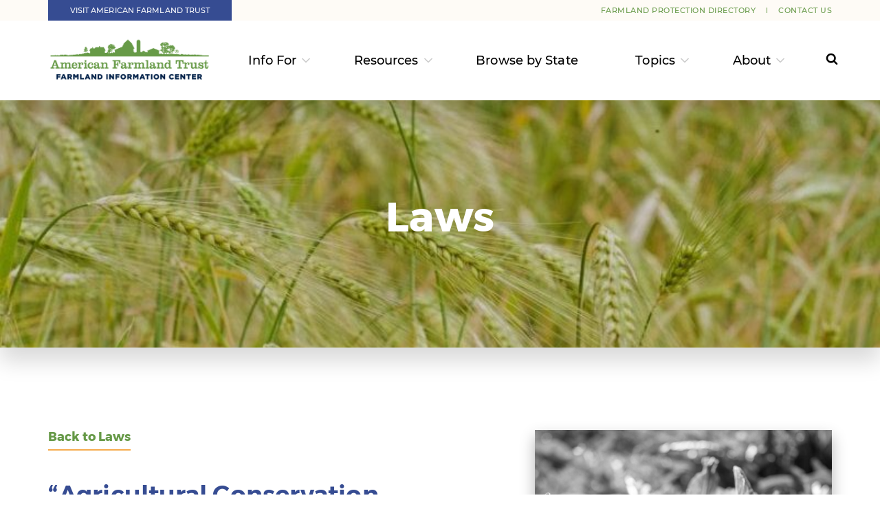

--- FILE ---
content_type: text/javascript
request_url: https://farmlandinfo.org/wp-content/plugins/enable-jquery-migrate-helper/js/jquery-ui/effect-slide.min.js?ver=1.11.4-wp
body_size: 178
content:
/*!
 * jQuery UI Effects Slide 1.11.4
 * http://jqueryui.com
 *
 * Copyright jQuery Foundation and other contributors
 * Released under the MIT license.
 * http://jquery.org/license
 *
 * http://api.jqueryui.com/slide-effect/
 */
!function(e){"function"==typeof define&&define.amd?define(["jquery","./effect"],e):e(jQuery)}(function(a){return a.effects.effect.slide=function(e,t){var f,i=a(this),o=["position","top","bottom","left","right","width","height"],n=a.effects.setMode(i,e.mode||"show"),s="show"===n,r=e.direction||"left",c="up"===r||"down"===r?"top":"left",d="up"===r||"left"===r,u={};a.effects.save(i,o),i.show(),f=e.distance||i["top"==c?"outerHeight":"outerWidth"](!0),a.effects.createWrapper(i).css({overflow:"hidden"}),s&&i.css(c,d?isNaN(f)?"-"+f:-f:f),u[c]=(s?d?"+=":"-=":d?"-=":"+=")+f,i.animate(u,{queue:!1,duration:e.duration,easing:e.easing,complete:function(){"hide"===n&&i.hide(),a.effects.restore(i,o),a.effects.removeWrapper(i),t()}})}});